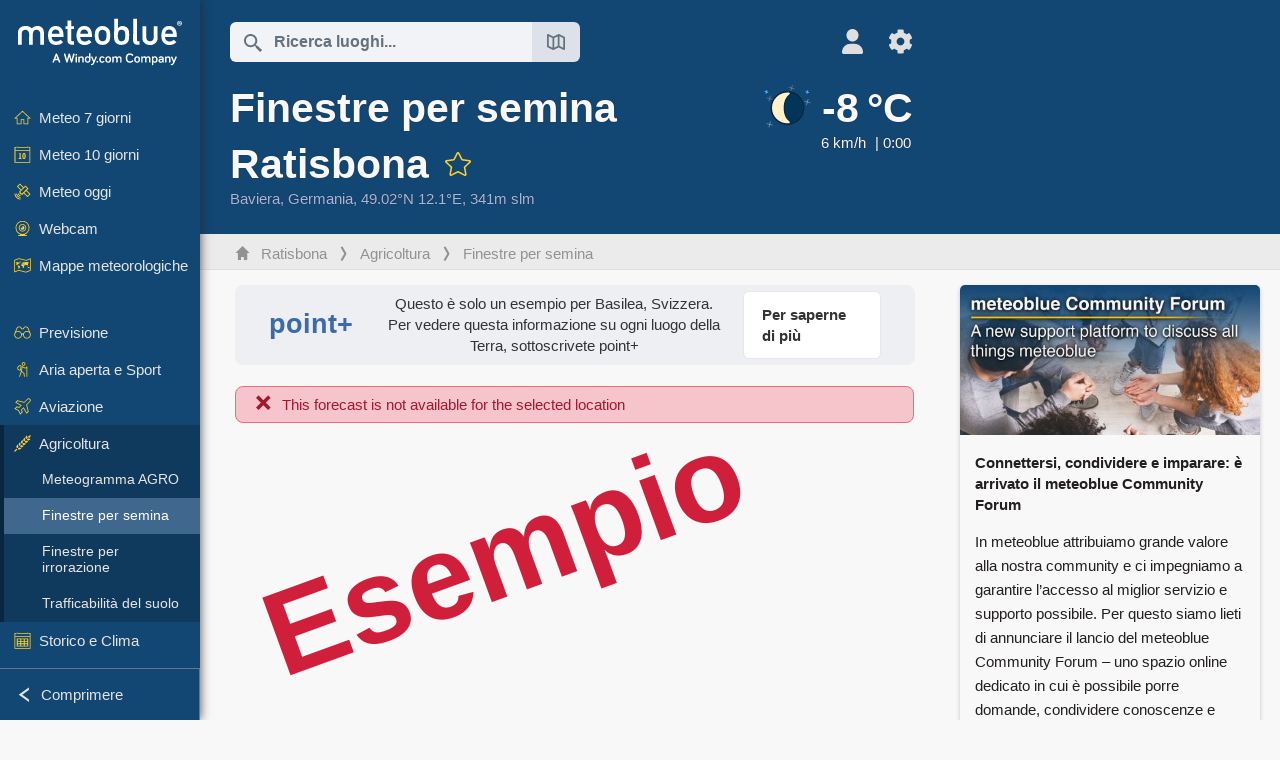

--- FILE ---
content_type: text/html; charset=UTF-8
request_url: https://www.meteoblue.com/it/tempo/agriculture/sowing/ratisbona_germania_2849483
body_size: 11554
content:


<!DOCTYPE html>
<html lang="it">

    
    <head prefix="og: http://ogp.me/ns# fb: http://opg.me/ns/fb# place: http://ogp.me/ns/place#">
    

<script>
window.dataLayer = window.dataLayer || [];

/* https://developers.google.com/tag-platform/tag-manager/datalayer */
dataLayer.push({
  'pagePath': '/weather/agriculture/sowing',
  'visitorType': 'visitor',
  'language': 'it'
});
// https://developers.google.com/tag-platform/gtagjs/configure
function gtag(){dataLayer.push(arguments)};

// Disabled, since it possibly breaks Google Analytics tracking - 2025-11-17
// gtag('consent', 'default', {
//     'ad_storage': 'denied',
//     'analytics_storage': 'denied',
//     'ad_user_data': 'denied',
//     'ad_personalization': 'denied',
//     'wait_for_update': 500,
// });
</script>
<!-- Google Tag Manager -->
<script>(function(w,d,s,l,i){w[l]=w[l]||[];w[l].push({'gtm.start':
new Date().getTime(),event:'gtm.js'});var f=d.getElementsByTagName(s)[0],
j=d.createElement(s),dl=l!='dataLayer'?'&l='+l:'';j.async=true;j.src=
'https://www.googletagmanager.com/gtm.js?id='+i+dl;f.parentNode.insertBefore(j,f);
})(window,document,'script','dataLayer','GTM-NCD5HRF');</script>
<!-- End Google Tag Manager -->
<script>
// foreach experienceImpressions
  dataLayer.push({"event": "experience_impression",
    "experiment_id": "mgb_locationSearchUrl",
    "variation_id": "https://locationsearch.meteoblue.com"
  });
</script>


    <meta http-equiv="X-UA-Compatible" content="IE=edge">
    <meta http-equiv="Content-Type" content="text/html;charset=UTF-8">
            <meta name="robots" content="noindex">
    
        <meta name="viewport" content="width=device-width, initial-scale=1.0">

    
    
    <link rel="stylesheet" type="text/css" href="https://static.meteoblue.com/build/website.744/styles/main.css" />
<link rel="stylesheet" type="text/css" href="https://static.meteoblue.com/build/website.744/styles/print.css" media="print" />

    
    <link rel="shortcut icon" href="/favicon.ico">

    
    <meta name="image" content="https://static.meteoblue.com/assets/images/logo/meteoblue_tile_large.png">


<meta property="og:title" content="Finestre per semina Ratisbona - meteoblue">
<meta property="og:type" content="website">
<meta property="og:image" content="https://static.meteoblue.com/assets/images/logo/meteoblue_tile_large.png">
<meta property="og:url" content="https://www.meteoblue.com/it/tempo/agriculture/sowing/ratisbona_germania_2849483">
<meta property="og:description"
      content="meteoblue - weather close to you">
<meta property="og:site_name" content="meteoblue">
<meta property="og:locale" content="it_IT">
    <meta property="place:location:latitude" content="49.0151">
    <meta property="place:location:longitude" content="12.1016">
    <meta property="place:location:altitude" content="341">


    <meta name="twitter:card" content="summary_large_image">
    <meta name="twitter:image" content="https://static.meteoblue.com/assets/images/logo/meteoblue_tile_large.png">
<meta name="twitter:site" content="@meteoblue">
<meta name="twitter:creator" content="@meteoblue">
<meta name="twitter:title"   content="Finestre per semina Ratisbona - meteoblue">
<meta name="twitter:description"
      content="meteoblue - weather close to you">

<meta name="twitter:app:name:iphone" content="meteoblue">
<meta name="twitter:app:id:iphone" content="994459137">



    <link rel="alternate" hreflang="ar" href="https://www.meteoblue.com/ar/weather/agriculture/sowing/%d8%b1%d9%8a%d8%ba%d9%86%d8%b3%d8%a8%d9%88%d8%b1%d8%ba_%d8%a3%d9%84%d9%85%d8%a7%d9%86%d9%8a%d8%a7_2849483"/>
    <link rel="alternate" hreflang="bg" href="https://www.meteoblue.com/bg/%D0%B2%D1%80%D0%B5%D0%BC%D0%B5%D1%82%D0%BE/agriculture/sowing/%d0%a0%d0%b5%d0%b3%d0%b5%d0%bd%d1%81%d0%b1%d1%83%d1%80%d0%b3_%d0%93%d0%b5%d1%80%d0%bc%d0%b0%d0%bd%d0%b8%d1%8f_2849483"/>
    <link rel="alternate" hreflang="cs" href="https://www.meteoblue.com/cs/po%C4%8Das%C3%AD/agriculture/sowing/%c5%98ezno_n%c4%9bmecko_2849483"/>
    <link rel="alternate" hreflang="de" href="https://www.meteoblue.com/de/wetter/agriculture/sowing/regensburg_deutschland_2849483"/>
    <link rel="alternate" hreflang="el" href="https://www.meteoblue.com/el/%CE%BA%CE%B1%CE%B9%CF%81%CF%8C%CF%82/agriculture/sowing/%ce%a1%ce%ad%ce%b3%ce%ba%ce%b5%ce%bd%cf%83%ce%bc%cf%80%ce%bf%cf%85%cf%81%ce%b3%ce%ba_%ce%93%ce%b5%cf%81%ce%bc%ce%b1%ce%bd%ce%af%ce%b1_2849483"/>
    <link rel="alternate" hreflang="en" href="https://www.meteoblue.com/en/weather/agriculture/sowing/regensburg_germany_2849483"/>
    <link rel="alternate" hreflang="es" href="https://www.meteoblue.com/es/tiempo/agriculture/sowing/ratisbona_alemania_2849483"/>
    <link rel="alternate" hreflang="fr" href="https://www.meteoblue.com/fr/meteo/agriculture/sowing/ratisbonne_allemagne_2849483"/>
    <link rel="alternate" hreflang="hr" href="https://www.meteoblue.com/hr/weather/agriculture/sowing/regensburg_federal-republic-of-germany_2849483"/>
    <link rel="alternate" hreflang="hu" href="https://www.meteoblue.com/hu/id%C5%91j%C3%A1r%C3%A1s/agriculture/sowing/regensburg_n%c3%a9metorsz%c3%a1g_2849483"/>
    <link rel="alternate" hreflang="it" href="https://www.meteoblue.com/it/tempo/agriculture/sowing/ratisbona_germania_2849483"/>
    <link rel="alternate" hreflang="ka" href="https://www.meteoblue.com/ka/%E1%83%90%E1%83%9B%E1%83%98%E1%83%9C%E1%83%93%E1%83%98/agriculture/sowing/%e1%83%a0%e1%83%94%e1%83%92%e1%83%94%e1%83%9c%e1%83%a1%e1%83%91%e1%83%a3%e1%83%a0%e1%83%92%e1%83%98_%e1%83%92%e1%83%94%e1%83%a0%e1%83%9b%e1%83%90%e1%83%9c%e1%83%98%e1%83%90_2849483"/>
    <link rel="alternate" hreflang="nl" href="https://www.meteoblue.com/nl/weer/agriculture/sowing/regensburg_duitsland_2849483"/>
    <link rel="alternate" hreflang="pl" href="https://www.meteoblue.com/pl/pogoda/agriculture/sowing/ratyzbona_niemcy_2849483"/>
    <link rel="alternate" hreflang="pt" href="https://www.meteoblue.com/pt/tempo/agriculture/sowing/regensburgo_alemanha_2849483"/>
    <link rel="alternate" hreflang="ro" href="https://www.meteoblue.com/ro/vreme/agriculture/sowing/regensburg_germania_2849483"/>
    <link rel="alternate" hreflang="ru" href="https://www.meteoblue.com/ru/%D0%BF%D0%BE%D0%B3%D0%BE%D0%B4%D0%B0/agriculture/sowing/%d0%a0%d0%b5%d0%b3%d0%b5%d0%bd%d1%81%d0%b1%d1%83%d1%80%d0%b3_%d0%93%d0%b5%d1%80%d0%bc%d0%b0%d0%bd%d0%b8%d1%8f_2849483"/>
    <link rel="alternate" hreflang="sk" href="https://www.meteoblue.com/sk/po%C4%8Dasie/agriculture/sowing/regensburg_nemecko_2849483"/>
    <link rel="alternate" hreflang="sr" href="https://www.meteoblue.com/sr/vreme/agriculture/sowing/%d0%a0%d0%b5%d0%b3%d0%b5%d0%bd%d0%b7%d0%b1%d1%83%d1%80%d0%b3_%d0%9d%d0%b5%d0%bc%d0%b0%d1%87%d0%ba%d0%b0_2849483"/>
    <link rel="alternate" hreflang="tr" href="https://www.meteoblue.com/tr/hava/agriculture/sowing/regensburg_almanya_2849483"/>
    <link rel="alternate" hreflang="uk" href="https://www.meteoblue.com/uk/weather/agriculture/sowing/regensburg_federal-republic-of-germany_2849483"/>

    
        <title>Finestre per semina Ratisbona - meteoblue</title>

            
        <script async src="https://securepubads.g.doubleclick.net/tag/js/gpt.js"></script>
    
    
    
    <meta name="apple-itunes-app" content="app-id=994459137">

    
    <link rel="manifest" href="/it/index/manifest">

    <script>
        let deferredPrompt;

        window.addEventListener('beforeinstallprompt', (e) => {
            e.preventDefault();
            deferredPrompt = e;
            const banner = document.getElementById('app-download-banner');
            if (banner) banner.style.display = 'flex';
        });
    </script>
</head>

    <body class="                            ">
                    <!-- Google Tag Manager (noscript) -->
            <noscript><iframe src="https://www.googletagmanager.com/ns.html?id=GTM-NCD5HRF"
            height="0" width="0" style="display:none;visibility:hidden"></iframe></noscript>
            <!-- End Google Tag Manager (noscript) -->
                <script>
            window.locationSearchUrl = "https://locationsearch.meteoblue.com";
        </script>

        
            
    <div id="navigation_scroll_container" class="navigation-scroll-container">
        <nav id="main_navigation" class="main-navigation">
                            <a title="meteoblue" href="/it/tempo/previsioni/settimana" class="menu-logo" aria-label="Home"></a>
                        <ul class="nav" itemscope="itemscope" itemtype="http://schema.org/SiteNavigationElement"><li class=""><a href="/it/tempo/settimana/ratisbona_germania_2849483" class="icon-7-day nav-icon" itemprop="url" title="Previsioni 7-giorni"><span itemprop="name">Meteo 7 giorni</span></a></li><li class=""><a href="/it/tempo/10-giorni/ratisbona_germania_2849483" class="icon-10-day nav-icon" itemprop="url" title="Meteo 10 giorni"><span itemprop="name">Meteo 10 giorni</span></a></li><li class=""><a href="/it/tempo/oggi/ratisbona_germania_2849483" class="icon-current nav-icon" itemprop="url" title="Meteo oggi"><span itemprop="name">Meteo oggi</span></a></li><li class=""><a href="/it/tempo/webcams/ratisbona_germania_2849483" class="icon-webcam nav-icon" itemprop="url" title="Webcam"><span itemprop="name">Webcam</span></a></li><li class=" section-end"><a href="/it/tempo/mappe/ratisbona_germania_2849483" class="icon-weather-maps nav-icon" itemprop="url" title="Mappe meteorologiche"><span itemprop="name">Mappe meteorologiche</span></a></li><li class=" extendable"><a href="#" class="icon-forecast nav-icon" itemprop="url" target=""><span itemprop="name">Previsione</span></a><ul><li class=""><a href="javascript:void(0)" itemprop="url" data-url="/it/tempo/previsioni/meteogramweb/ratisbona_germania_2849483"><span itemprop="name">Meteogrammi</span></a></li><li class=""><a href="javascript:void(0)" itemprop="url" data-url="/it/tempo/previsioni/multimodel/ratisbona_germania_2849483"><span itemprop="name">MultiModel</span></a></li><li class=""><a href="javascript:void(0)" itemprop="url" data-url="/it/tempo/previsioni/multimodelensemble/ratisbona_germania_2849483"><span itemprop="name">MultiModel ensemble</span></a></li><li class=""><a href="javascript:void(0)" itemprop="url" data-url="/it/tempo/previsioni/seasonaloutlook/ratisbona_germania_2849483"><span itemprop="name">Previsioni stagionali</span></a></li><li class=""><a href="/it/tempo/warnings/index/ratisbona_germania_2849483" itemprop="url"><span itemprop="name">Avvisi meteorologici</span></a></li></ul></li><li class=" extendable"><a href="#" class="icon-outdoor-sports nav-icon" itemprop="url" target=""><span itemprop="name">Aria aperta e Sport</span></a><ul><li class=""><a href="javascript:void(0)" itemprop="url" data-url="/it/tempo/outdoorsports/where2go/ratisbona_germania_2849483"><span itemprop="name">where2go</span></a></li><li class=""><a href="javascript:void(0)" itemprop="url" data-url="/it/tempo/outdoorsports/snow/ratisbona_germania_2849483"><span itemprop="name">Neve</span></a></li><li class=""><a href="javascript:void(0)" itemprop="url" data-url="/it/tempo/outdoorsports/seasurf/ratisbona_germania_2849483"><span itemprop="name">Mare e Surf</span></a></li><li class=""><a href="/it/tempo/outdoorsports/seeing/ratisbona_germania_2849483" itemprop="url"><span itemprop="name">Astronomy Seeing</span></a></li><li class=""><a href="/it/tempo/outdoorsports/airquality/ratisbona_germania_2849483" itemprop="url"><span itemprop="name">Qualità dell&#039;aria e Pollini</span></a></li></ul></li><li class=" extendable"><a href="#" class="icon-aviation nav-icon" itemprop="url" target=""><span itemprop="name">Aviazione</span></a><ul><li class=""><a href="javascript:void(0)" itemprop="url" data-url="/it/tempo/aviation/air/ratisbona_germania_2849483"><span itemprop="name">AIR</span></a></li><li class=""><a href="javascript:void(0)" itemprop="url" data-url="/it/tempo/aviation/thermal/ratisbona_germania_2849483"><span itemprop="name">Termiche</span></a></li><li class=""><a href="javascript:void(0)" itemprop="url" data-url="/it/tempo/aviation/trajectories/ratisbona_germania_2849483"><span itemprop="name">Traiettorie</span></a></li><li class=""><a href="javascript:void(0)" itemprop="url" data-url="/it/tempo/aviation/crosssection/ratisbona_germania_2849483"><span itemprop="name">Sezione trasversale</span></a></li><li class=""><a href="javascript:void(0)" itemprop="url" data-url="/it/tempo/aviation/stuve/ratisbona_germania_2849483"><span itemprop="name">Stueve &amp; Sounding</span></a></li><li class=""><a href="/it/tempo/mappe/index/ratisbona_germania_2849483#map=metar~metarflightcondition~none~none~none" itemprop="url"><span itemprop="name">METAR &amp; TAF</span></a></li></ul></li><li class=" extendable extend"><a href="#" class="icon-agriculture nav-icon" itemprop="url" target=""><span itemprop="name">Agricoltura</span></a><ul><li class=""><a href="javascript:void(0)" itemprop="url" data-url="/it/tempo/agriculture/meteogramagro/ratisbona_germania_2849483"><span itemprop="name">Meteogramma AGRO</span></a></li><li class="active"><a href="javascript:void(0)" itemprop="url" data-url="/it/tempo/agriculture/sowing/ratisbona_germania_2849483"><span itemprop="name">Finestre per semina</span></a></li><li class=""><a href="javascript:void(0)" itemprop="url" data-url="/it/tempo/agriculture/spraying/ratisbona_germania_2849483"><span itemprop="name">Finestre per irrorazione</span></a></li><li class=""><a href="javascript:void(0)" itemprop="url" data-url="/it/tempo/agriculture/soiltrafficability/ratisbona_germania_2849483"><span itemprop="name">Trafficabilità del suolo</span></a></li></ul></li><li class=" section-end extendable"><a href="/it/tempo/historyclimate/climatemodelled/ratisbona_germania_2849483" class="icon-history-climate nav-icon" itemprop="url"><span itemprop="name">Storico e Clima</span></a><ul><li class=""><a href="javascript:void(0)" itemprop="url" data-url="/it/climate-change/ratisbona_germania_2849483"><span itemprop="name">Cambiamento climatico</span></a></li><li class=""><a href="/it/tempo/historyclimate/climatemodelled/ratisbona_germania_2849483" itemprop="url"><span itemprop="name">Clima (simulato)</span></a></li><li class=""><a href="javascript:void(0)" itemprop="url" data-url="/it/tempo/historyclimate/climateobserved/ratisbona_germania_2849483"><span itemprop="name">Clima (osservato)</span></a></li><li class=""><a href="javascript:void(0)" itemprop="url" data-url="/it/tempo/historyclimate/verificationshort/ratisbona_germania_2849483"><span itemprop="name">Verifica a breve termine</span></a></li><li class=""><a href="/it/tempo/historyclimate/weatherarchive/ratisbona_germania_2849483" itemprop="url"><span itemprop="name">Archivio meteo</span></a></li><li class=""><a href="javascript:void(0)" itemprop="url" data-url="/it/tempo/historyclimate/climatecomparison/ratisbona_germania_2849483"><span itemprop="name">Clima - Confronto</span></a></li></ul></li><li class=" extendable"><a href="/it/pointplus" class="icon-products nav-icon" itemprop="url"><span itemprop="name">Prodotti</span></a><ul><li class=""><a rel="noreferrer" href="https://content.meteoblue.com/it/" itemprop="url" target="_blank"><span class="external-positive glyph" itemprop="name">&nbsp;Anteprima</span></a></li><li class=""><a rel="noreferrer" href="https://content.meteoblue.com/it/business-solutions/weather-apis" itemprop="url" target="_blank"><span class="external-positive glyph" itemprop="name">&nbsp;API meteo</span></a></li><li class=""><a href="/it/ad-free" itemprop="url"><span itemprop="name">Ad-free</span></a></li><li class=""><a href="/it/pointplus" itemprop="url"><span itemprop="name">point+</span></a></li><li class=""><a href="/it/historyplus" itemprop="url"><span itemprop="name">history+</span></a></li><li class=""><a href="/it/climateplus" itemprop="url"><span itemprop="name">climate+</span></a></li><li class=""><a href="/it/products/cityclimate" itemprop="url"><span itemprop="name">Mappe di Calore Urbano</span></a></li><li class=""><a rel="noreferrer" href="https://play.google.com/store/apps/details?id=com.meteoblue.droid&amp;utm_source=Website&amp;utm_campaign=Permanent" itemprop="url" target="_blank"><span class="external-positive glyph" itemprop="name">&nbsp;App Android</span></a></li><li class=""><a rel="noreferrer" href="https://itunes.apple.com/app/meteoblue/id994459137" itemprop="url" target="_blank"><span class="external-positive glyph" itemprop="name">&nbsp;App iPhone</span></a></li></ul></li><li class=" extendable"><a href="#" class="icon-widget nav-icon" itemprop="url" target=""><span itemprop="name">Widgets</span></a><ul><li class=""><a href="javascript:void(0)" itemprop="url" data-url="/it/tempo/widget/setupmap/ratisbona_germania_2849483"><span itemprop="name">Widget Mappe Meteo</span></a></li><li class=""><a href="javascript:void(0)" itemprop="url" data-url="/it/tempo/widget/setupheatmap/ratisbona_germania_2849483"><span itemprop="name">Widget Mappe Urbane</span></a></li><li class=""><a href="javascript:void(0)" itemprop="url" data-url="/it/tempo/widget/setupthree/ratisbona_germania_2849483"><span itemprop="name">Widget Meteo 3h</span></a></li><li class=""><a href="javascript:void(0)" itemprop="url" data-url="/it/tempo/widget/setupday/ratisbona_germania_2849483"><span itemprop="name">Widget Meteo Giornaliero</span></a></li><li class=""><a href="javascript:void(0)" itemprop="url" data-url="/it/tempo/widget/setupseeing/ratisbona_germania_2849483"><span itemprop="name">Widget Astronomy</span></a></li><li class=""><a href="javascript:void(0)" itemprop="url" data-url="/it/tempo/widget/setupmeteogram/ratisbona_germania_2849483"><span itemprop="name">Widget Meteogramma</span></a></li><li class=""><a href="/it/tempo/meteotv/overview/ratisbona_germania_2849483" class="meteotv nav-icon" itemprop="url" title="meteoTV"><span itemprop="name">meteoTV</span></a></li></ul></li><li class=" section-end extendable"><a href="/it/blog/article/news" class="icon-news nav-icon" itemprop="url"><span itemprop="name">Notizie</span></a><ul><li class=""><a href="/it/blog/article/news" itemprop="url"><span itemprop="name">Notizie</span></a></li><li class=""><a href="/it/blog/article/weathernews" itemprop="url"><span itemprop="name">Notizie meteo</span></a></li></ul></li></ul>            <ul class="nav collapse-button">
                <li id="button_collapse" class="button-collapse glyph" title="Comprimere">Comprimere</li>
                <li id="button_expand" class="button-expand glyph" title="Espandere"></li>
            </ul>
        </nav>
    </div>

    
    
    <script>
        try{
            if( window.localStorage !== undefined && window.localStorage !== null){
                const navigationJson = localStorage.getItem('navigation');
                if (navigationJson !== null && navigationJson !== undefined) {
                    const navigationSettings = JSON.parse(navigationJson);
                    if (navigationSettings.collapsed) {
                        document.body.classList.add("nav-collapsed");
                    }
                }
            }
        } catch (err){
            console.error(err);
        }
    </script>

        
                    <div class="page-header  ">
        
    <div id="app-download-banner" class="app-download-banner">
        <span class="glyph close" onclick="document.getElementById('app-download-banner').style.display = 'none'"></span>
        <div>Scarica l'app meteoblue</div>
        <button class="btn" id="install-app-button" onclick="deferredPrompt.prompt()">
            Scarica        </button>
    </div>
    <script>
        if (deferredPrompt !== undefined) {
            document.getElementById('app-download-banner').style.display = 'flex';
        }
    </script>

    
    <div class="intro">
        <div class="topnav">
            <div class="wrapper ">
                <div class="header-top">
                                            <div class="menu-mobile-container">
                            <a class="menu-mobile-trigger" href="#" aria-label="Menu">
                                <span class="fasvg-36 fa-bars"></span>
                            </a>
                            <div id="menu_mobile" class="menu-mobile">
                                <a href="/it/tempo/previsioni/settimana" class="menu-logo " aria-label="Home"></a>
                                <div class="menu-mobile-trigger close-menu-mobile">
                                    <span class="close-drawer">×</span>
                                </div>
                            </div>
                        </div>
                    
                                            <div class="location-box">
                            <div class="location-selection primary">
                                <div id="location_search" class="location-search">
                                    <form id="locationform" class="locationform" method="get"
                                        action="/it/tempo/search/index">
                                        <input id="gls"
                                            class="searchtext"
                                            type="text"
                                            value=""
                                            data-mbdescription="Ricerca luoghi"                                            data-mbautoset="1"
                                            data-role="query"
                                            name="query"
                                            autocomplete="off"
                                            tabindex="0"
                                            placeholder="Ricerca luoghi..."                                            onclick="if(this.value == 'Ricerca luoghi...') {this.value=''}">
                                        </input>
                                        <label for="gls">Ricerca luoghi</label>                                        
                                        <button type="submit" aria-label="Invia">
                                        </button>
                                        <button id="gls_map" class="location-map" href="#" aria-label="Apri mappa"> 
                                            <span class="fasvg-18 fa-map-search"></span>
                                        </button>
                                        <button id="gps" class="location-gps" href="#" aria-label="Nelle vicinanze"> 
                                            <span class="fasvg-18 fa-location-search"></span>
                                        </button>
                                        <div class="results"></div>
                                    </form>
                                </div>
                            </div>
                        </div>
                    
                    <div class="additional-settings narrow">
                        <div id="user" class="button settings2">
                                                            <div class="inner">
                                    <a href="/it/user/login/index" aria-label="Profilo">
                                        <span class="fasvg-25 fa-user-light"></span>
                                    </a>
                                </div>
                                                    </div>


                        <div id="settings" class="button settings">
                            <div class="inner">
                                <a href="#" aria-label="Impostazioni">
                                    <span class="fasvg-25 fa-cog"></span>
                                </a>
                            </div>

                            <div class="matches" style="display: none;">
                                
                                <h2>Lingua</h2>
                                <ul class="matches-group wide">
                                                                            <li style="direction: rtl;">
                                                                                        <a hreflang="ar"  href="https://www.meteoblue.com/ar/weather/agriculture/sowing/%d8%b1%d9%8a%d8%ba%d9%86%d8%b3%d8%a8%d9%88%d8%b1%d8%ba_%d8%a3%d9%84%d9%85%d8%a7%d9%86%d9%8a%d8%a7_2849483">عربي</a>

                                        </li>
                                                                            <li>
                                                                                        <a hreflang="bg"  href="https://www.meteoblue.com/bg/%D0%B2%D1%80%D0%B5%D0%BC%D0%B5%D1%82%D0%BE/agriculture/sowing/%d0%a0%d0%b5%d0%b3%d0%b5%d0%bd%d1%81%d0%b1%d1%83%d1%80%d0%b3_%d0%93%d0%b5%d1%80%d0%bc%d0%b0%d0%bd%d0%b8%d1%8f_2849483">Български</a>

                                        </li>
                                                                            <li>
                                                                                        <a hreflang="cs"  href="https://www.meteoblue.com/cs/po%C4%8Das%C3%AD/agriculture/sowing/%c5%98ezno_n%c4%9bmecko_2849483">Čeština</a>

                                        </li>
                                                                            <li>
                                                                                        <a hreflang="de"  href="https://www.meteoblue.com/de/wetter/agriculture/sowing/regensburg_deutschland_2849483">Deutsch</a>

                                        </li>
                                                                            <li>
                                                                                        <a hreflang="el"  href="https://www.meteoblue.com/el/%CE%BA%CE%B1%CE%B9%CF%81%CF%8C%CF%82/agriculture/sowing/%ce%a1%ce%ad%ce%b3%ce%ba%ce%b5%ce%bd%cf%83%ce%bc%cf%80%ce%bf%cf%85%cf%81%ce%b3%ce%ba_%ce%93%ce%b5%cf%81%ce%bc%ce%b1%ce%bd%ce%af%ce%b1_2849483">Ελληνικά</a>

                                        </li>
                                                                            <li>
                                                                                        <a hreflang="en"  href="https://www.meteoblue.com/en/weather/agriculture/sowing/regensburg_germany_2849483">English</a>

                                        </li>
                                                                            <li>
                                                                                        <a hreflang="es"  href="https://www.meteoblue.com/es/tiempo/agriculture/sowing/ratisbona_alemania_2849483">Español</a>

                                        </li>
                                                                            <li>
                                                                                        <a hreflang="fr"  href="https://www.meteoblue.com/fr/meteo/agriculture/sowing/ratisbonne_allemagne_2849483">Français</a>

                                        </li>
                                                                            <li>
                                                                                        <a hreflang="hr"  href="https://www.meteoblue.com/hr/weather/agriculture/sowing/regensburg_federal-republic-of-germany_2849483">Hrvatski</a>

                                        </li>
                                                                            <li>
                                                                                        <a hreflang="hu"  href="https://www.meteoblue.com/hu/id%C5%91j%C3%A1r%C3%A1s/agriculture/sowing/regensburg_n%c3%a9metorsz%c3%a1g_2849483">Magyar</a>

                                        </li>
                                                                            <li class="selected">
                                                                                        <a hreflang="it"  href="https://www.meteoblue.com/it/tempo/agriculture/sowing/ratisbona_germania_2849483">Italiano</a>

                                        </li>
                                                                            <li>
                                                                                        <a hreflang="ka"  href="https://www.meteoblue.com/ka/%E1%83%90%E1%83%9B%E1%83%98%E1%83%9C%E1%83%93%E1%83%98/agriculture/sowing/%e1%83%a0%e1%83%94%e1%83%92%e1%83%94%e1%83%9c%e1%83%a1%e1%83%91%e1%83%a3%e1%83%a0%e1%83%92%e1%83%98_%e1%83%92%e1%83%94%e1%83%a0%e1%83%9b%e1%83%90%e1%83%9c%e1%83%98%e1%83%90_2849483">ქართული ენა</a>

                                        </li>
                                                                            <li>
                                                                                        <a hreflang="nl"  href="https://www.meteoblue.com/nl/weer/agriculture/sowing/regensburg_duitsland_2849483">Nederlands</a>

                                        </li>
                                                                            <li>
                                                                                        <a hreflang="pl"  href="https://www.meteoblue.com/pl/pogoda/agriculture/sowing/ratyzbona_niemcy_2849483">Polski</a>

                                        </li>
                                                                            <li>
                                                                                        <a hreflang="pt"  href="https://www.meteoblue.com/pt/tempo/agriculture/sowing/regensburgo_alemanha_2849483">Português</a>

                                        </li>
                                                                            <li>
                                                                                        <a hreflang="ro"  href="https://www.meteoblue.com/ro/vreme/agriculture/sowing/regensburg_germania_2849483">Română</a>

                                        </li>
                                                                            <li>
                                                                                        <a hreflang="ru"  href="https://www.meteoblue.com/ru/%D0%BF%D0%BE%D0%B3%D0%BE%D0%B4%D0%B0/agriculture/sowing/%d0%a0%d0%b5%d0%b3%d0%b5%d0%bd%d1%81%d0%b1%d1%83%d1%80%d0%b3_%d0%93%d0%b5%d1%80%d0%bc%d0%b0%d0%bd%d0%b8%d1%8f_2849483">Pусский</a>

                                        </li>
                                                                            <li>
                                                                                        <a hreflang="sk"  href="https://www.meteoblue.com/sk/po%C4%8Dasie/agriculture/sowing/regensburg_nemecko_2849483">Slovenský</a>

                                        </li>
                                                                            <li>
                                                                                        <a hreflang="sr"  href="https://www.meteoblue.com/sr/vreme/agriculture/sowing/%d0%a0%d0%b5%d0%b3%d0%b5%d0%bd%d0%b7%d0%b1%d1%83%d1%80%d0%b3_%d0%9d%d0%b5%d0%bc%d0%b0%d1%87%d0%ba%d0%b0_2849483">Srpski</a>

                                        </li>
                                                                            <li>
                                                                                        <a hreflang="tr"  href="https://www.meteoblue.com/tr/hava/agriculture/sowing/regensburg_almanya_2849483">Türkçe</a>

                                        </li>
                                                                            <li>
                                                                                        <a hreflang="uk"  href="https://www.meteoblue.com/uk/weather/agriculture/sowing/regensburg_federal-republic-of-germany_2849483">Українська</a>

                                        </li>
                                                                    </ul>
                                
                                <h2>Temperatura</h2>
                                <ul class="matches-group">
                                                                            <li class="selected">
                                            <a href="https://www.meteoblue.com/it/tempo/agriculture/sowing/ratisbona_germania_2849483" class="unit" data-type="temp"
                                            data-unit="CELSIUS">°C</a>
                                        </li>
                                                                            <li>
                                            <a href="https://www.meteoblue.com/it/tempo/agriculture/sowing/ratisbona_germania_2849483" class="unit" data-type="temp"
                                            data-unit="FAHRENHEIT">°F</a>
                                        </li>
                                                                    </ul>
                                
                                <h2>Velocità del vento</h2>
                                <ul class="matches-group">
                                                                            <li>
                                            <a href="https://www.meteoblue.com/it/tempo/agriculture/sowing/ratisbona_germania_2849483" class="unit" data-type="speed"
                                            data-unit="BEAUFORT">bft</a>
                                        </li>
                                                                            <li class="selected">
                                            <a href="https://www.meteoblue.com/it/tempo/agriculture/sowing/ratisbona_germania_2849483" class="unit" data-type="speed"
                                            data-unit="KILOMETER_PER_HOUR">km/h</a>
                                        </li>
                                                                            <li>
                                            <a href="https://www.meteoblue.com/it/tempo/agriculture/sowing/ratisbona_germania_2849483" class="unit" data-type="speed"
                                            data-unit="METER_PER_SECOND">m/s</a>
                                        </li>
                                                                            <li>
                                            <a href="https://www.meteoblue.com/it/tempo/agriculture/sowing/ratisbona_germania_2849483" class="unit" data-type="speed"
                                            data-unit="MILE_PER_HOUR">mph</a>
                                        </li>
                                                                            <li>
                                            <a href="https://www.meteoblue.com/it/tempo/agriculture/sowing/ratisbona_germania_2849483" class="unit" data-type="speed"
                                            data-unit="KNOT">kn</a>
                                        </li>
                                                                    </ul>
                                
                                <h2>Precipitazioni</h2>
                                <ul class="matches-group">
                                                                            <li class="selected">
                                            <a href="https://www.meteoblue.com/it/tempo/agriculture/sowing/ratisbona_germania_2849483" class="unit" data-type="precip"
                                            data-unit="MILLIMETER">mm</a>
                                        </li>
                                                                            <li>
                                            <a href="https://www.meteoblue.com/it/tempo/agriculture/sowing/ratisbona_germania_2849483" class="unit" data-type="precip"
                                            data-unit="INCH">in</a>
                                        </li>
                                                                    </ul>
                                <h2>Darkmode</h2>
                                <ul class="matches-group"> 
                                    <input class="switch darkmode-switch" role="switch" type="checkbox" data-cy="switchDarkmode" >
                                </ul>
                            </div>
                        </div>
                    </div>
                </div>

                <div class="print" style="display: none">
                    <img loading="lazy" class="logo" src="https://static.meteoblue.com/assets/images/logo/meteoblue_logo_v2.0.svg"
                        alt="meteoblue-logo">
                    <div class="qr-code"></div>
                </div>
            </div>
        </div>
    </div>

    
            <div class="header-lower">
            <header>
                <div id="header" class="header" itemscope itemtype="http://schema.org/Place">
                    <div class="wrapper  current-wrapper">
                        <div class="current-heading" itemscope itemtype="http://schema.org/City">
                            <h1 itemprop="name"
                                content="Ratisbona"
                                class="main-heading">Finestre per semina Ratisbona                                                                                                            <div id="add_fav" class="add-fav">
                                            <a name="favourites_add" title="Aggiungi ai preferiti" class="add-fav-signup" href="/it/user/login/index" aria-label="Aggiungi ai preferiti">
                                                <span class="fasvg-28 fa-star"></span>
                                            </a>
                                        </div>
                                                                                                </h1>

                            <div class="location-description  location-text ">
            <span itemscope itemtype="http://schema.org/AdministrativeArea">
                        <span class="admin" itemprop="name">
                <a href=/it/region/tempo/satellite/baviera_germania_2951839                    rel="nofollow" 
                >
                    Baviera                </a>
            </span>,&nbsp;
        </span>
    
            <span class="country" itemprop="containedInPlace" itemscope itemtype="http://schema.org/Country">
            <span itemprop="name">
                <a href=/it/country/tempo/satellite/germania_germania_2921044                    rel="nofollow" 
                >
                    Germania                </a>
            </span>,&nbsp;
        </span>
    
    <span itemprop="geo" itemscope itemtype="http://schema.org/GeoCoordinates">
        <span class="coords">49.02°N 12.1°E,&nbsp;</span>
        <meta itemprop="latitude" content="49.02"/>
        <meta itemprop="longitude" content="12.1"/>

                    341m slm            <meta itemprop="elevation" content="341"/>
            </span>

    </div>


                        </div>

                        
                                                    <a  class="current-weather narrow"
                                href="/it/tempo/previsioni/current/ratisbona_germania_2849483"
                                aria-label="Tempo in atto">
                                <div class="current-picto-and-temp">
                                    <span class="current-picto">
                                                                                                                        <img
                                            src="https://static.meteoblue.com/assets/images/picto/01_night.svg"
                                            title="Sereno"
                                        />
                                    </span>
                                    <div class="h1 current-temp">
                                        -8&thinsp;°C                                    </div>
                                </div>
                                <div class="current-description ">
                                                                            <span style="margin-right: 5px">6  km/h</span>
                                                                        <span >0:00   </span> 
                                </div>
                            </a>
                                            </div>
                </div>
            </header>
        </div>
    
            <div class="breadcrumb-outer">
            <div class="wrapper ">
                                 <ol class="breadcrumbs" itemscope="itemscope" itemtype="http://schema.org/BreadcrumbList"><li itemprop="itemListElement" itemscope="itemscope" itemtype="http://schema.org/ListItem"><a href="/it/tempo/settimana/ratisbona_germania_2849483" class="home" itemprop="item"><span itemprop="name">Ratisbona</span></a><meta itemprop="position" content="1"></meta></li><li itemprop="itemListElement" itemscope="itemscope" itemtype="http://schema.org/ListItem"><a href="/it/#" class="icon-agriculture nav-icon" itemprop="item"><span itemprop="name">Agricoltura</span></a><meta itemprop="position" content="2"></meta></li><li itemprop="itemListElement" itemscope="itemscope" itemtype="http://schema.org/ListItem"><a href="/it/tempo/agriculture/sowing/ratisbona_germania_2849483" itemprop="item"><span itemprop="name">Finestre per semina</span></a><meta itemprop="position" content="3"></meta></li></ol>                            </div>
        </div>
        
</div>
    
<!-- MOBILE AD  -->


        
        
        
<div id="wrapper-main" class="wrapper-main">

    <div class="wrapper ">
                    
                            <div id="fixity"
     class="fixity noads">
    
                        
<div id="news">
    
                            <article class="news" itemscope itemtype="http://schema.org/BlogPosting">
            <div class="news-heading">Notizie </div>
            <a href="https://www.meteoblue.com/it/blog/article/show/40572_Connettersi%2C+condividere+e+imparare%3A+%C3%A8+arrivato+il+meteoblue+Community+Forum" >
                                    <div class="news-img" itemprop="mainEntityOfPage">
                        <img alt="Connettersi, condividere e imparare: è arrivato il meteoblue Community Forum" itemprop="image" loading="lazy" src="https://mb-richtexteditor.s3-eu-west-1.amazonaws.com/20260120140817_previewimg-communityforum_440x220.jpg" srcset="https://mb-richtexteditor.s3-eu-west-1.amazonaws.com/20260120140817_previewimg-communityforum_880x440.jpg 2x"/>
                    </div>
                                <div class="news-text">
                    <h3 itemprop="headline"> Connettersi, condividere e imparare: è arrivato il meteoblue Community Forum </h3>         
                    <meta itemprop="mainEntityOfPage" content="https://www.meteoblue.com/it/blog/article/show/40572_Connettersi%2C+condividere+e+imparare%3A+%C3%A8+arrivato+il+meteoblue+Community+Forum">
                    <div itemprop="publisher" itemscope itemtype="https://schema.org/Organization">
                        <meta itemprop="datePublished" content="2026-01-21T10:40:37+00:00">
                        <meta itemprop="dateModified" content="2026-01-21T10:14:43+00:00">
                        <div itemprop="logo" itemscope itemtype="https://schema.org/ImageObject">
                            <meta itemprop="url" content="https://static.meteoblue.com/assets/images/logo/launcher-icon-4x.png">
                            <meta itemprop="width" content="192">
                            <meta itemprop="height" content="60">
                        </div>
                        <meta itemprop="name" content="meteoblue AG">
                    </div>
                    <p itemprop="description">In meteoblue attribuiamo grande valore alla nostra community e ci impegniamo a garantire l’accesso al miglior servizio e supporto possibile. Per questo siamo lieti di annunciare il lancio del meteoblue Community Forum – uno spazio online dedicato in cui è possibile porre domande, condividere conoscenze e partecipare a discussioni professionali con altri utenti ed esperti.</p>
                    <meta itemprop="author" content="Oleksandra">
                    <div class="read-on" itemprop="url" title="Notizie">Continuate a leggere</div> 
                </div>
            </a>
        </article>
                            <article class="news" itemscope itemtype="http://schema.org/BlogPosting">
            <div class="news-heading">Notizie </div>
            <a href="https://www.meteoblue.com/it/blog/article/show/40570_Cos%E2%80%99%C3%A8+il+wind+chill+e+perch%C3%A9+pu%C3%B2+essere+pi%C3%B9+pericoloso+della+temperatura" >
                                    <div class="news-img" itemprop="mainEntityOfPage">
                        <img alt="Cos’è il wind chill e perché può essere più pericoloso della temperatura" itemprop="image" loading="lazy" src="https://mb-richtexteditor.s3-eu-west-1.amazonaws.com/20260114181646_newsimg-windchill_440x220.jpg" srcset="https://mb-richtexteditor.s3-eu-west-1.amazonaws.com/20260114181646_newsimg-windchill_880x440.jpg 2x"/>
                    </div>
                                <div class="news-text">
                    <h3 itemprop="headline"> Cos’è il wind chill e perché può essere più pericoloso della temperatura </h3>         
                    <meta itemprop="mainEntityOfPage" content="https://www.meteoblue.com/it/blog/article/show/40570_Cos%E2%80%99%C3%A8+il+wind+chill+e+perch%C3%A9+pu%C3%B2+essere+pi%C3%B9+pericoloso+della+temperatura">
                    <div itemprop="publisher" itemscope itemtype="https://schema.org/Organization">
                        <meta itemprop="datePublished" content="2026-01-14T13:03:32+00:00">
                        <meta itemprop="dateModified" content="2026-01-20T14:27:01+00:00">
                        <div itemprop="logo" itemscope itemtype="https://schema.org/ImageObject">
                            <meta itemprop="url" content="https://static.meteoblue.com/assets/images/logo/launcher-icon-4x.png">
                            <meta itemprop="width" content="192">
                            <meta itemprop="height" content="60">
                        </div>
                        <meta itemprop="name" content="meteoblue AG">
                    </div>
                    <p itemprop="description">In una fredda giornata invernale, il valore indicato dal termometro raramente racconta tutta la storia. Quando alle basse temperature si aggiunge il vento, il freddo percepito può aumentare in modo significativo – talvolta fino a diventare pericoloso. Questo effetto è noto come wind chill (raffreddamento da vento) e svolge un ruolo fondamentale nel modo in cui il corpo umano avverte il freddo.</p>
                    <meta itemprop="author" content="Oleksandra">
                    <div class="read-on" itemprop="url" title="Notizie">Continuate a leggere</div> 
                </div>
            </a>
        </article>
    </div>            </div>
            
            <main class="main">
                <div class="grid">
                    
<div id="content" class="bloo">
    <div class="col-12">
            <a class="promotion" href="/it/pointplus">
    <div class="promotion ">
        <span class="product ">point+</span>
                    <span class="description">Questo è solo un esempio per Basilea, Svizzera. Per vedere questa informazione su ogni luogo della Terra, sottoscrivete point+</span>
                <span class="more">Per saperne di più</span>
    </div>
</a>
<form class="" method="GET" enctype="multipart/form-data" role="form"></form>
<div class="blooimage img-scrollable  demo" data-href="//my.meteoblue.com/images/meteogram_sowing?temperature_units=C&amp;windspeed_units=kmh&amp;precipitation_units=mm&amp;darkmode=false&amp;iso2=ch&amp;lat=47.5584&amp;lon=7.57327&amp;asl=279&amp;tz=Europe%2FZurich&amp;apikey=n4UGDLso3gE6m2YI&amp;lang=it&amp;location_name=Basilea&amp;ts=1769039590&amp;sig=389d127e24ebeb6ce4aa46385463d4f7">
    <div class='loading'></div><img src='[data-uri]' class='image-lazyload' data-original='//my.meteoblue.com/images/meteogram_sowing?temperature_units=C&amp;windspeed_units=kmh&amp;precipitation_units=mm&amp;darkmode=false&amp;iso2=ch&amp;lat=47.5584&amp;lon=7.57327&amp;asl=279&amp;tz=Europe%2FZurich&amp;dpi=72&amp;apikey=n4UGDLso3gE6m2YI&amp;lang=it&amp;location_name=Basilea&amp;ts=1769039590&amp;sig=56dd3904fe0c0b346d363a9a68412197'   alt='meteoblue'/>    
            <span class="sample">Esempio</span>
    </div>
    </div>

    <div class="bottom-links">
        <span>
        <a target="_blank" rel="noreferrer" href="//content.meteoblue.com/it/private-customers/website-help/agriculture/sowing-windows">
            <span class="glyph help">
                Mostra aiuto            </span>
        </a>
    </span>
    
    </div>
</div>



    <div class="col-12 crosslinks">
        <h2>Ulteriori dati meteo</h2>
        <div class="cross-grid">
                                                <a rel="nofollow" class="cross-item" href="javascript:void(0)" data-url="/it/tempo/agriculture/meteogramagro/ratisbona_germania_2849483" aria-label="Meteogramma AGRO">
                        <img class="br-top" loading="lazy" src="https://static.meteoblue.com/assets/images/crosslinks/meteogramagro.svg" alt="Meteogram AGRO">
                        <h3>Meteogramma AGRO</h3>
                     </a>
                                                <a rel="nofollow" class="cross-item" href="javascript:void(0)" data-url="/it/tempo/aviation/thermal/ratisbona_germania_2849483" aria-label="Termiche">
                        <img class="br-top" loading="lazy" src="https://static.meteoblue.com/assets/images/crosslinks/thermal.svg" alt="Termiche">
                        <h3>Termiche</h3>
                     </a>
                                                <a rel="nofollow" class="cross-item" href="javascript:void(0)" data-url="/it/tempo/previsioni/seasonaloutlook/ratisbona_germania_2849483" aria-label="Previsioni stagionali">
                        <img class="br-top" loading="lazy" src="https://static.meteoblue.com/assets/images/crosslinks/seasonaloutlook.svg" alt="">
                        <h3>Previsioni stagionali</h3>
                     </a>
                                                <a rel="nofollow" class="cross-item" href="/it/tempo/historyclimate/climatemodelled/ratisbona_germania_2849483" aria-label="Clima (simulato)">
                        <img class="br-top" loading="lazy" src="https://static.meteoblue.com/assets/images/crosslinks/climatemodelled.svg" alt="Clima simulato">
                        <h3>Clima (simulato)</h3>
                     </a>
                    </div>
    </div>
                </div>
            </main>
            </div>
</div>

        

    
        <div id="to_top" class="to-top">
            <div class="to-top-content">
                <span class="fasvg-18 fa-angle-up-white"></span>
                <span class="to-top-text">Tornare su</span>
            </div>
        </div>

        <div class="footer-background">
            <div class="wrapper  footer">
                <div class="footer-group">
                    <ul>
                        <li>
                            <a class="category" href="/it/tempo/settimana/index">
                                <span class="fasvg-25 fa-sun"></span>
                                Previsioni meteo                            </a>
                            <ul>
                                <li>
                                    <a href="/it/tempo/oggi/index">Meteo oggi</a>
                                </li>
                                <li>
                                    <a href="/it/tempo/mappe/index">Mappe meteorologiche</a>
                                </li>
                                <li>
                                    <a href="//content.meteoblue.com/it/business-solutions/plug-and-play-visuals/website-widgets">Widget per siti web</a>
                                </li>
                            </ul>
                        </li>
                    </ul>
                    <ul>
                        <li>
                            <a class="category" href="//content.meteoblue.com/it/business-solutions/sectors">
                                <span class="fasvg-25 fa-user-tie"></span>
                                Soluzioni aziendali                            </a>
                            <ul>
                                <li>
                                    <a href="//content.meteoblue.com/it/business-solutions/weather-apis">Weather APIs</a>
                                </li>
                                <li>
                                    <a href="//content.meteoblue.com/it/business-solutions/meteo-climate-services/climate-services">Servizi climatici</a>
                                </li>
                                <li>
                                    <a href="//content.meteoblue.com/it/business-solutions/sectors">
                                        
                                        Settori                                    </a>
                                </li>
                            </ul>
                        </li>
                    </ul>
                    <ul>
                        <li>
                            <a class="category"
                                href="//content.meteoblue.com/it/private-customers">
                                <span class="fasvg-25 fa-user"></span>
                                Clienti privati                            </a>
                            <ul>
                                <li>
                                    <a href="//content.meteoblue.com/it/private-customers/website-help">Aiuto del sito web</a>
                                </li>
                                <li>
                                    <a href="//content.meteoblue.com/it/private-customers/website-subscriptions">Abbonamenti al sito web</a>
                                </li>
                                <li>
                                    <a href="//content.meteoblue.com/it/private-customers/weather-apps">App meteo</a>
                                </li>
                            </ul>
                        </li>
                    </ul>
                    <ul>
                        <li>
                            <a class="category" href="//content.meteoblue.com/it/about-us/legal" rel="nofollow">
                                <span class="fasvg-25 fa-scroll"></span>
                                Termini legali                            </a>
                            <ul>
                                <li>
                                    <a href="//content.meteoblue.com/it/about-us/legal/terms-conditions" rel="nofollow">Termini e Condizioni</a>
                                </li>
                                <li>
                                    <a href="//content.meteoblue.com/it/about-us/legal/privacy" rel="nofollow">Privacy</a>
                                </li>
                                <li>
                                    <a href="//content.meteoblue.com/it/about-us/legal/imprint" rel="nofollow">Dati del titolare</a>
                                </li>
                            </ul>
                        </li>
                    </ul>
                    <ul>
                        <li>
                            <a class="category" href="//content.meteoblue.com/it/about-us">
                                <span class="fasvg-25 fa-user-card"></span>
                                Chi siamo                            </a>
                            <ul>
                                <li>
                                    <a href="//content.meteoblue.com/it/about-us/references">Referenze</a>
                                </li>
                                <li>
                                    <a href="//content.meteoblue.com/it/about-us/career">Carriera</a>
                                </li>
                                <li>
                                    <a href="//content.meteoblue.com/it/about-us/contact">Contatti</a>
                                </li>
                            </ul>
                        </li>
                    </ul>
                </div>
                <div class="footer-misc">
                    <a title="meteoblue" class="footer-logo" href="/it/tempo/previsioni/settimana" aria-label="Home"></a>
                    <span>&copy; 2006 - 2026</span>
                    <a rel="nofollow" href="https://static.meteoblue.com/assets/documents/ISO_Zertificate_2025.pdf">ISO 9001 certificate</a>
                                            <a
                            href="#"
                            onclick="
                                event.preventDefault();
                                googlefc.callbackQueue.push({'CONSENT_DATA_READY': () => googlefc.showRevocationMessage()});
                            "
                        >Impostazioni della privacy</a>
                                        <a href="/it/user/contact/feedback">Feedback</a>
                </div>
            </div>
        </div>
        <div class="footer-quick">
            <div class="wrapper ">
                <div class="footer-social">
                    <span class="follow-us-text">
                        Seguici                        <!-- Seguite -->
                    </span>
                    <div class="social-links">
                        <a href="https://www.facebook.com/meteoblue" target="_blank" aria-label="Segui su Facebook">
                            <span class="fasvg-28 fa-facebook-follow fa-fadein opacity04"></span>
                        </a>
                        <a href="https://twitter.com/meteoblue" target="_blank" aria-label="Segui su Twitter">
                            <span class="fasvg-28 fa-twitter-follow fa-fadein opacity02"></span>
                        </a>
                        <a href="https://www.linkedin.com/company/meteoblue-ag" target="_blank" aria-label="Segui su LinkedIn">
                            <span class="fasvg-28 fa-linkedin-follow fa-fadein opacity03"></span>
                        </a>
                        <a href="https://www.instagram.com/meteoblue" target="_blank" aria-label="Segui su Instagram">
                            <span class="fasvg-28 fa-instagram-follow fa-fadein opacity03"></span>
                        </a>
                        <a href="https://www.youtube.com/channel/UCKXlXiuY4c9SW4k39C3Lbbw" target="_blank" aria-label="Segui su Youtube">
                            <span class="fasvg-28 fa-youtube-follow fa-fadein opacity03"></span>
                        </a>
                    </div>
                </div>

                <div class="app-download-btns">
                    <a href="https://apps.apple.com/us/app/meteoblue-weather-maps/id994459137" target="_blank">
                        <img alt="Download on the App Store" src="https://static.meteoblue.com/assets/images/mobile_download_icons/app_store.svg"/>
                    </a>
                    <a href="https://play.google.com/store/apps/details?id=com.meteoblue.droid&pli=1" target="_blank">
                        <img alt="Get it on Google Play" src="https://static.meteoblue.com/assets/images/mobile_download_icons/google_play.svg"/>
                    </a>
                </div>

                <a class="swiss-made-logo" href="//content.meteoblue.com/it/about-us" target=”_blank” >
                                            <img alt="Quality made in Switzerland - meteoblue - About us" style="width:100%;" src="https://static.meteoblue.com/assets/images/bottomLinks/swiss_made2.svg"/>
                                    </a>
                                    <div class="footer-options">
                        <div id="print" class="print aslink">
                            <span class="fasvg-18 fa-print"></span>
                            <span>Stampate questa pagina</span>
                        </div>
                    </div>
                            </div>
        </div>
    

        
        <script>
    var mb = mb || {};
    mb.security = mb.security || {};
    mb.security.sessionToken = '';
    mb.settings = mb.settings || {};
    mb.settings.rev = 764;
    mb.settings.revCss = 744;
    mb.settings.cdnServer = 'https://static.meteoblue.com';
    mb.settings.lang = 'it';
    mb.settings.locale = 'it_IT';

    mb.isLoggedIn =  false; 
        mb.settings.loc = {
        id: '2849483',
        iso2: 'DE',
        name: 'Ratisbona',
        lat: 49.0151,
        lon: 12.1016,
        url: 'ratisbona_germania_2849483',
        timezoneName: 'Europe/Berlin'
    };
    
        mb.settings.utcOffset = '1';
    mb.settings.timezone = 'CET';
    
        mb.settings.locationUrl = '/it/tempo/agriculture/sowing';
    
    mb.settings.homeUrl = '/it/tempo/settimana/index';

    mb.settings.environment = 'production';

    mb.settings.googleMapsApiKey = 'AIzaSyB3JPhvySdlda2u4FoVMWKf7IfEO_scL4o';

    
    mb.translations = {"Delete {0} from the last visited list?":"Cancella {0} dalla lista \"ultima visita\" ?","Delete {0} from the favourite list?":"Cancella {0} dalla lista dei preferiti ?","Loading":"Caricando","10 m above gnd":"10m dal terreno","Position":"Posizione","Select layers":"Selezionate il layer","obstemp":"Temperature osservate","obswind":"Vento osservato","Wind":"Vento","No matches":"Nessun risultato","Favourites":"Preferiti","Last visited":"Ultima visita","add {0}":"Aggiungi {0}","Previous":"Precedente","Next":"Prossima","No results found for ":"Nessun risultato trovato per ","Suggestions":"Suggerimenti","Use the geolocation button \u233e on the right of the search box.":"Usa il bottone di geolocalizzazione \u233e a destra della casella di ricerca.","Select a location on the map.":"Seleziona una localit\u00e0 sulla mappa.","Search for a city, village or place of interest.":"Cerca il nome di una citt\u00e0, un villaggio o un luogo di interesse.","Make sure the location is spelled correctly.":"Verifica che la localit\u00e0 sia scritta correttamente.","Try a more well-known location.":"Prova con una localit\u00e0 pi\u00f9 conosciuta.","Try fewer characters.":"Prova con meno caratteri.","Try lat\/lon coordinates, for example: 47.561 7.593":"Cerca con coordinate di latitudine e longitudine, p. e. 47.561 7.593","Add to favourites":"Aggiungi ai preferiti","Search":"Ricerca","Distance":"Distanza","m asl":"m slm","Lat.":"Lat.","Lon.":"Lon.","Region\/District":"Regione\/Provincia","Weather for this place":"Meteo per questo luogo","Find nearby locations":"Trova i luoghi vicini","Political":"Politica","Satellite":"Satellite","Terrain":"Fisica","Close":"Chiudere","Time":"Ora","Domain":"Dominio","Last model run":"Ultimo run del modello","Map":"Mappa","Location":"Luogo","Location search":"Ricerca luoghi","January":"Gennaio","February":"Febbraio","March":"Marzo","April":"Aprile","May":"Maggio","June":"Giugno","July":"Luglio","August":"Agosto","September":"Settembre","November":"Novembre","December":"Dicembre","Monday":"Luned\u00ec","Tuesday":"Marted\u00ec","Wednesday":"Mercoled\u00ec","Thursday":"Gioved\u00ec","Friday":"Venerd\u00ec","Saturday":"Sabato","Sunday":"Domenica","Less":"Meno","More":"Pi\u00f9","Fullscreen":"Schermo intero","Open":"Aperto","Closed":"Chiuso","Easy":"Facile","Medium":"media","Difficult":"Difficile","Copied to clipboard!":"Copiato negli appunti!"};
</script>

        <script async src="https://static.meteoblue.com/build/website.764/main.js"></script>

        
        
        
        <script>
darkmodeAlreadySet = (document.cookie.match(/^(?:.*;)?\s*darkmode\s*=\s*([^;]+)(?:.*)?$/)||[,null])[1];

if (darkmodeAlreadySet === null) {
    if (window.matchMedia && window.matchMedia('(prefers-color-scheme: dark)').matches) {
        const date = new Date();
        date.setTime(date.getTime() + 365 * 24 * 60 * 60 * 1000);
        document.cookie = 'darkmode=true; path = /; expires=' + date.toUTCString() + ';secure;samesite=Lax; ';

        if (window.mb.settings.environment === 'production' && window.location.hostname === 'www.meteoblue.com'){
            window.ga(['send', 'event', 'darkmode', 'automaticallySet']);
        }
    }
}
</script>


            </body>
</html>
